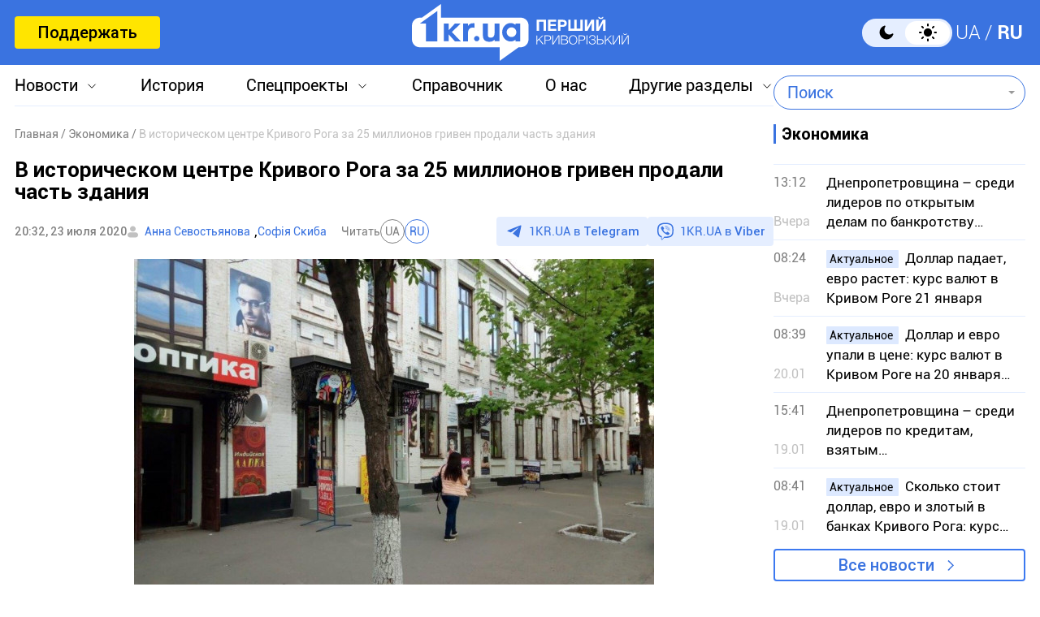

--- FILE ---
content_type: text/html; charset=utf-8
request_url: https://www.google.com/recaptcha/api2/aframe
body_size: 267
content:
<!DOCTYPE HTML><html><head><meta http-equiv="content-type" content="text/html; charset=UTF-8"></head><body><script nonce="IxMc6QtEiWwBTV-Xgd7g8w">/** Anti-fraud and anti-abuse applications only. See google.com/recaptcha */ try{var clients={'sodar':'https://pagead2.googlesyndication.com/pagead/sodar?'};window.addEventListener("message",function(a){try{if(a.source===window.parent){var b=JSON.parse(a.data);var c=clients[b['id']];if(c){var d=document.createElement('img');d.src=c+b['params']+'&rc='+(localStorage.getItem("rc::a")?sessionStorage.getItem("rc::b"):"");window.document.body.appendChild(d);sessionStorage.setItem("rc::e",parseInt(sessionStorage.getItem("rc::e")||0)+1);localStorage.setItem("rc::h",'1769042584919');}}}catch(b){}});window.parent.postMessage("_grecaptcha_ready", "*");}catch(b){}</script></body></html>

--- FILE ---
content_type: image/svg+xml
request_url: https://1kr.ua/img/icon_loader.svg
body_size: 591
content:
<svg width="62" height="63" viewBox="0 0 62 63" fill="none" xmlns="http://www.w3.org/2000/svg">
    <path d="M23.7422 44.3671C16.1994 40.005 13.7306 30.1333 18.4908 22.727C22.5851 16.3869 30.9695 14.111 37.744 17.5009C43.1721 20.2442 46.2466 25.6505 46.2477 31.2584C46.2333 32.5695 46.9113 33.8192 48.0526 34.4792L48.3008 34.6227C50.6827 36.0002 53.6279 34.2731 53.663 31.5227C53.725 23.1145 49.1305 14.9162 40.9106 10.8223C30.8979 5.82349 18.6101 9.07453 12.4254 18.4277C5.16112 29.4655 8.78669 44.2942 20.1009 50.8372C26.2542 54.3957 33.3094 54.7155 39.3752 52.3522C42.3165 51.2165 42.5924 47.22 39.8631 45.6416C38.9203 45.0964 37.7533 44.9493 36.7377 45.3515C32.6752 46.9602 27.861 46.7489 23.7422 44.3671Z"
          fill="url(#paint0_linear_728_171567)"/>
    <path d="M38.2578 18.0197C45.8006 22.3817 48.2694 32.2534 43.5092 39.6597C39.4149 45.9999 31.0305 48.2757 24.256 44.8858C18.8279 42.1425 15.7534 36.7362 15.7523 31.1283C15.7667 29.8172 15.0887 28.5675 13.9474 27.9075L13.6992 27.764C11.3173 26.3865 8.37207 28.1137 8.337 30.8641C8.27499 39.2722 12.8695 47.4705 21.0894 51.5644C31.1021 56.5632 43.3899 53.3122 49.5746 43.959C56.8389 32.9212 53.2133 18.0926 41.8991 11.5495C35.7458 7.99103 28.6906 7.67121 22.6248 10.0345C19.6835 11.1703 19.4076 15.1667 22.1369 16.7451C23.0797 17.2903 24.2467 17.4374 25.2623 17.0352C29.3249 15.4265 34.139 15.6378 38.2578 18.0197Z"
          fill="url(#paint1_linear_728_171567)"/>
    <defs>
        <linearGradient id="paint0_linear_728_171567" x1="34.3473" y1="11.9398" x2="19.9416" y2="23.8408"
                        gradientUnits="userSpaceOnUse">
            <stop stop-color="#E5EEFF"/>
            <stop offset="1" stop-color="#E5EEFF" stop-opacity="0"/>
        </linearGradient>
        <linearGradient id="paint1_linear_728_171567" x1="27.6527" y1="50.4469" x2="42.0584" y2="38.546"
                        gradientUnits="userSpaceOnUse">
            <stop stop-color="#E5EEFF"/>
            <stop offset="1" stop-color="#E5EEFF" stop-opacity="0"/>
        </linearGradient>
    </defs>
</svg>
